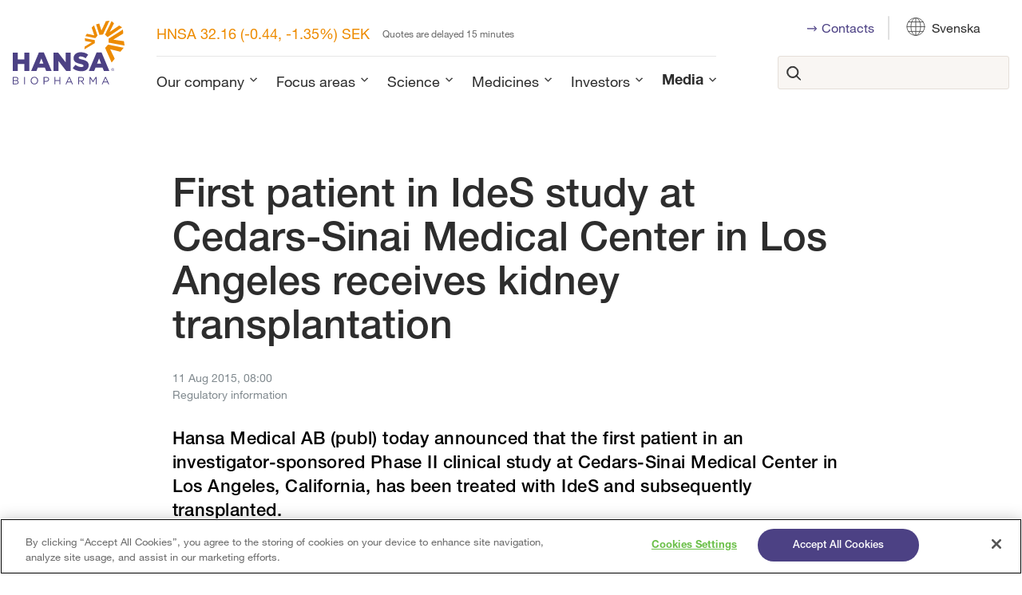

--- FILE ---
content_type: text/html; charset=utf-8
request_url: https://www.hansabiopharma.com/media/press-releases/2015/first-patient-in-ides-study-at-cedars-sinai-medical-center-in-los-angeles-receives-kidney-transplantation/
body_size: 22668
content:
<!DOCTYPE html>
<html lang="en">
<head>
	

<title>First patient in IdeS study at Cedars-Sinai Medical Center in Los Angeles receives kidney transplantation | Hansa Biopharma</title>
<meta property="og:title" content="First patient in IdeS study at Cedars-Sinai Medical Center in Los Angeles receives kidney transplantation | Hansa Biopharma" />
<meta name="twitter:title" content="First patient in IdeS study at Cedars-Sinai Medical Center in Los Angeles receives kidney transplantation | Hansa Biopharma" />
<link rel="canonical" href="https://www.hansabiopharma.com/media/press-releases/2015/first-patient-in-ides-study-at-cedars-sinai-medical-center-in-los-angeles-receives-kidney-transplantation/">
<meta charset="utf-8" />
<meta http-equiv="X-UA-Compatible" content="IE=edge" />
<meta name="viewport" content="width=device-width, initial-scale=1.0" />
<meta property="og:url" content="https://www.hansabiopharma.com/media/press-releases/2015/first-patient-in-ides-study-at-cedars-sinai-medical-center-in-los-angeles-receives-kidney-transplantation/" />
<meta name="twitter:url" content="https://www.hansabiopharma.com/media/press-releases/2015/first-patient-in-ides-study-at-cedars-sinai-medical-center-in-los-angeles-receives-kidney-transplantation/" />
<meta property="og:type" content="website"/>

<meta name="Description" content="" />
<meta property="og:description" content="" />
<meta name="twitter:description" content="" />
<meta name="twitter:card" content="summary">


<style id="_cssgrid">#_573-1{grid-area:1/1/18/25;}#_573-4{grid-area:26/1/35/25;}#_573-2-1{grid-area:1/1/14/25;}@media(max-width: 56.25rem) {._section-container[data-id^="573-"] ._grid { display: block; }}
#_40-1{grid-area:1/10/17/15;}#_40-3{grid-area:1/15/20/20;}#_40-4{grid-area:1/20/18/25;}#_40-5{grid-area:1/1/18/25;}#_40-7{grid-area:12/8/16/11;}#_40-8{grid-area:12/5/16/8;}#_40-9{grid-area:16/1/20/4;}#_40-10{grid-area:12/1/16/5;}#_40-11{grid-area:5/1/21/13;}#_40-12{grid-area:5/13/11/25;}#_40-13{grid-area:1/12/5/24;}#_40-14{grid-area:1/1/12/18;}#_40-15{grid-area:9/1/19/9;}#_40-16{grid-area:16/1/33/6;}#_40-19{grid-area:1/1/10/5;}#_40-20{grid-area:10/1/22/8;}@media(max-width: 56.25rem) {._section-container[data-id^="40-"] ._grid { display: block; }}
</style>
<style id="_iegrid">#_573-1{-ms-grid-row:1;-ms-grid-column:1;-ms-grid-row-span:17;-ms-grid-column-span:24;}#_573-4{-ms-grid-row:26;-ms-grid-column:1;-ms-grid-row-span:9;-ms-grid-column-span:24;}#_573-2-1{-ms-grid-row:1;-ms-grid-column:1;-ms-grid-row-span:13;-ms-grid-column-span:24;}#_40-1{-ms-grid-row:1;-ms-grid-column:10;-ms-grid-row-span:16;-ms-grid-column-span:5;}#_40-3{-ms-grid-row:1;-ms-grid-column:15;-ms-grid-row-span:19;-ms-grid-column-span:5;}#_40-4{-ms-grid-row:1;-ms-grid-column:20;-ms-grid-row-span:17;-ms-grid-column-span:5;}#_40-5{-ms-grid-row:1;-ms-grid-column:1;-ms-grid-row-span:17;-ms-grid-column-span:24;}#_40-7{-ms-grid-row:12;-ms-grid-column:8;-ms-grid-row-span:4;-ms-grid-column-span:3;}#_40-8{-ms-grid-row:12;-ms-grid-column:5;-ms-grid-row-span:4;-ms-grid-column-span:3;}#_40-9{-ms-grid-row:16;-ms-grid-column:1;-ms-grid-row-span:4;-ms-grid-column-span:3;}#_40-10{-ms-grid-row:12;-ms-grid-column:1;-ms-grid-row-span:4;-ms-grid-column-span:4;}#_40-11{-ms-grid-row:5;-ms-grid-column:1;-ms-grid-row-span:16;-ms-grid-column-span:12;}#_40-12{-ms-grid-row:5;-ms-grid-column:13;-ms-grid-row-span:6;-ms-grid-column-span:12;}#_40-13{-ms-grid-row:1;-ms-grid-column:12;-ms-grid-row-span:4;-ms-grid-column-span:12;}#_40-14{-ms-grid-row:1;-ms-grid-column:1;-ms-grid-row-span:11;-ms-grid-column-span:17;}#_40-15{-ms-grid-row:9;-ms-grid-column:1;-ms-grid-row-span:10;-ms-grid-column-span:8;}#_40-16{-ms-grid-row:16;-ms-grid-column:1;-ms-grid-row-span:17;-ms-grid-column-span:5;}#_40-19{-ms-grid-row:1;-ms-grid-column:1;-ms-grid-row-span:9;-ms-grid-column-span:4;}#_40-20{-ms-grid-row:10;-ms-grid-column:1;-ms-grid-row-span:12;-ms-grid-column-span:7;}</style>


<link rel="stylesheet" href="/main.css?1768832791365" type="text/css">



<link rel="apple-touch-icon" sizes="180x180" href="/favicons/apple-touch-icon.png">
<link rel="icon" type="image/png" sizes="32x32" href="/favicons/favicon-32x32.png">
<link rel="icon" type="image/png" sizes="16x16" href="/favicons/favicon-16x16.png">
<link rel="manifest" href="/favicons/site.webmanifest">
<link rel="shortcut icon" href="/favicons/favicon.ico">
<meta name="msapplication-TileColor" content="#da532c">
<meta name="msapplication-config" content="/favicons/browserconfig.xml">
<meta name="theme-color" content="#ffffff">

<link rel="alternate" hreflang="en" href="https://www.hansabiopharma.com/media/press-releases/2015/first-patient-in-ides-study-at-cedars-sinai-medical-center-in-los-angeles-receives-kidney-transplantation/" />









<!-- OneTrust Cookies Consent Notice start for hansabiopharma.com -->
<script type="text/javascript" src="
https://cdn.cookielaw.org/consent/b9dccc66-41de-4676-a159-c5e3988dea7f-test/OtAutoBlock.js"
></script>
<script src="
https://cdn.cookielaw.org/scripttemplates/otSDKStub.js"
  type="text/javascript" charset="UTF-8" data-domain-script="b9dccc66-41de-4676-a159-c5e3988dea7f-test" ></script>
<script type="text/javascript">
function OptanonWrapper() { }
</script>
<!-- OneTrust Cookies Consent Notice end for hansabiopharma.com -->



<!-- Piwik config -->

<script type="text/javascript"> (function(window, document, dataLayerName, id) { function stgCreateCookie(a,b,c){var d="";if(c){var e=new Date;e.setTime(e.getTime()+24*c*60*60*1e3),d="; expires="+e.toUTCString();f="; SameSite=Strict"}document.cookie=a+"="+b+d+f+"; path=/"} var isStgDebug=(window.location.href.match("stg_debug")||document.cookie.match("stg_debug"))&&!window.location.href.match("stg_disable_debug");stgCreateCookie("stg_debug",isStgDebug?1:"",isStgDebug?14:-1); var qP=[];dataLayerName!=="dataLayer"&&qP.push("data_layer_name="+dataLayerName),isStgDebug&&qP.push("stg_debug");var qPString=qP.length>0?("?"+qP.join("&")):""; document.write('<script src="https://hansabiopharma.containers.piwik.pro/'+id+'.sync.js' + qPString + '"></' + 'script>'); })(window, document, 'dataLayer', 'dca81de6-ceee-46f2-9a4c-5c1266fc699b'); </script>
<!-- end of Piwik config -->
</head>
<body class="no-js live page573">
    

<!-- tracking -->

<script type="text/javascript"> (function(window, document, dataLayerName, id) { window[dataLayerName]=window[dataLayerName]||[],window[dataLayerName].push({start:(new Date).getTime(),event:"stg.start"});var scripts=document.getElementsByTagName('script')[0],tags=document.createElement('script'); function stgCreateCookie(a,b,c){var d="";if(c){var e=new Date;e.setTime(e.getTime()+24*c*60*60*1e3),d="; expires="+e.toUTCString();f="; SameSite=Strict"}document.cookie=a+"="+b+d+f+"; path=/"} var isStgDebug=(window.location.href.match("stg_debug")||document.cookie.match("stg_debug"))&&!window.location.href.match("stg_disable_debug");stgCreateCookie("stg_debug",isStgDebug?1:"",isStgDebug?14:-1); var qP=[];dataLayerName!=="dataLayer"&&qP.push("data_layer_name="+dataLayerName),isStgDebug&&qP.push("stg_debug");var qPString=qP.length>0?("?"+qP.join("&")):""; tags.async=!0,tags.src="https://hansabiopharma.containers.piwik.pro/"+id+".js"+qPString,scripts.parentNode.insertBefore(tags,scripts);
!function(a,n,i){a[n]=a[n]||{};for(var c=0;c<i.length;c++)!function(i){a[n][i]=a[n][i]||{},a[n][i].api=a[n][i].api||function(){var a=[].slice.call(arguments,0);"string"==typeof a[0]&&window[dataLayerName].push({event:n+"."+i+":"+a[0],parameters:[].slice.call(arguments,1)})}}(i[c])}(window,"ppms",["tm","cm"]); })(window, document, 'dataLayer', 'dca81de6-ceee-46f2-9a4c-5c1266fc699b'); </script>
<!-- end of tracking -->

<svg style="display: none;">
    <symbol id="svg-Arrow" viewBox="0 0 28 17"><svg width="28" height="17" viewBox="0 0 28 17" fill="none" xmlns="http://www.w3.org/2000/svg">
<path fill-rule="evenodd" clip-rule="evenodd" d="M0.571045 8.54789C0.571045 8.0177 0.993887 7.58789 1.51549 7.58789H26.071C26.5926 7.58789 27.0155 8.0177 27.0155 8.54789C27.0155 9.07809 26.5926 9.5079 26.071 9.5079H1.51549C0.993887 9.5079 0.571045 9.07809 0.571045 8.54789Z" fill="white" stroke="white" stroke-width="0.5" stroke-linecap="round" stroke-linejoin="round"/>
<path fill-rule="evenodd" clip-rule="evenodd" d="M18.792 1.14934C19.1608 0.774438 19.7588 0.774438 20.1276 1.14934L26.7388 7.86934C27.1076 8.24425 27.1076 8.85209 26.7388 9.22699L20.1276 15.947C19.7588 16.3219 19.1608 16.3219 18.792 15.947C18.4232 15.5721 18.4232 14.9642 18.792 14.5893L24.7353 8.54817L18.792 2.50699C18.4232 2.13208 18.4232 1.52425 18.792 1.14934Z" fill="white" stroke="white" stroke-width="0.5" stroke-linecap="round" stroke-linejoin="round"/>
</svg></symbol><symbol id="svg-facebook" viewBox="0 0 54 53"><path fill-rule="evenodd" clip-rule="evenodd" d="M23.4615 13.8306C24.4115 12.4321 26.0261 11.4434 28.5314 11.4434H33.4907C33.9652 11.4434 34.3497 11.833 34.3497 12.3136V16.9552C34.3497 17.4358 33.9652 17.8254 33.4907 17.8254H30.0504C30.0103 17.8252 29.9705 17.8336 29.9338 17.8499C29.897 17.8663 29.8641 17.8903 29.8371 17.9204C29.8101 17.9505 29.7896 17.986 29.777 18.0246C29.7645 18.0632 29.76 18.1041 29.7641 18.1445C29.7669 18.1735 29.7684 18.2025 29.7684 18.2316V19.5776H33.7885C34.0316 19.5776 34.2633 19.6819 34.4261 19.8647C34.589 20.0475 34.6678 20.2917 34.6431 20.5366L34.1735 25.1782C34.1285 25.6221 33.7594 25.9597 33.3189 25.9597H29.7684V38.4338C29.7684 38.9144 29.3838 39.3041 28.9093 39.3041H23.1826C22.7082 39.3041 22.3236 38.9144 22.3236 38.4338V25.9597H19.7466C19.2722 25.9597 18.8876 25.5701 18.8876 25.0894V20.4479C18.8876 19.9673 19.2722 19.5776 19.7466 19.5776H22.3236V17.9531C22.3236 16.7849 22.5488 15.174 23.4615 13.8306ZM24.8766 14.8174C24.2403 15.7541 24.0416 16.963 24.0416 17.9531V20.4479C24.0416 20.9285 23.657 21.3182 23.1826 21.3182H20.6056V24.2191H23.1826C23.657 24.2191 24.0416 24.6088 24.0416 25.0894V37.5635H28.0503V25.0894C28.0503 24.6088 28.4349 24.2191 28.9093 24.2191H32.5435L32.837 21.3182H28.9093C28.4349 21.3182 28.0503 20.9285 28.0503 20.4479V18.2691C28.0303 18.0021 28.0627 17.7336 28.1456 17.479C28.2337 17.2087 28.3768 16.9602 28.5658 16.7496C28.7549 16.5389 28.9855 16.3709 29.2427 16.2564C29.4992 16.1422 29.7764 16.0838 30.0565 16.0849L30.059 16.0849L30.0547 16.0849H30.0565H32.6317V13.1839H28.5314C26.5354 13.1839 25.4756 13.9358 24.8766 14.8174Z" fill="white"/></symbol><symbol id="svg-linkedin" viewBox="0 0 54 53"><path fill-rule="evenodd" clip-rule="evenodd" d="M18.0524 13.9149C17.6572 13.9156 17.271 14.0346 16.9423 14.2571C16.6127 14.4802 16.3558 14.7974 16.2041 15.1684C16.0524 15.5395 16.0127 15.9478 16.09 16.3417C16.1674 16.7356 16.3583 17.0975 16.6386 17.3814C16.9189 17.6654 17.276 17.8588 17.6648 17.9372C18.0536 18.0155 18.4567 17.9753 18.8229 17.8216C19.1892 17.6679 19.5022 17.4077 19.7224 17.0737C19.9119 16.7864 20.0254 16.4557 20.0534 16.1131C20.0428 16.0583 20.0373 16.0022 20.0373 15.9455C20.0373 15.4098 19.8284 14.8957 19.4559 14.5153C19.0843 14.1358 18.58 13.9201 18.0524 13.9149ZM21.7486 15.7179C21.7679 15.7905 21.7782 15.8668 21.7782 15.9455C21.7782 16.6914 21.5599 17.4206 21.1509 18.0407C20.7419 18.6609 20.1605 19.1443 19.4804 19.4297C18.8002 19.7151 18.0517 19.7898 17.3297 19.6443C16.6076 19.4988 15.9443 19.1396 15.4238 18.6122C14.9032 18.0848 14.5487 17.4128 14.405 16.6813C14.2614 15.9497 14.3351 15.1915 14.6168 14.5024C14.8986 13.8133 15.3757 13.2243 15.9878 12.8099C16.6 12.3955 17.3197 12.1743 18.0559 12.1743H18.0627L18.0627 12.1743C19.0448 12.1823 19.984 12.5831 20.6756 13.2895C21.3143 13.9418 21.6942 14.8059 21.7486 15.7179ZM34.8126 20.6568L34.8237 20.6567C36.8673 20.6567 38.6587 21.4334 39.9227 22.9829C41.1712 24.5136 41.8333 26.7082 41.8333 29.4292V37.7027C41.8333 38.1833 41.4487 38.5729 40.9742 38.5729H34.8237C34.3493 38.5729 33.9647 38.1833 33.9647 37.7027V29.2899L33.9647 29.2858C33.9657 29.0734 33.9253 28.8628 33.8457 28.6663C33.7661 28.4697 33.649 28.291 33.5011 28.1405C33.3531 27.9899 33.1773 27.8704 32.9837 27.7889C32.825 27.7221 32.6569 27.6818 32.4861 27.6695C32.449 27.6744 32.4111 27.677 32.3727 27.677C31.9505 27.677 31.5455 27.8469 31.247 28.1494C30.9484 28.4519 30.7807 28.8621 30.7807 29.2899V37.7027C30.7807 38.1833 30.3961 38.5729 29.9217 38.5729H24.0689C23.5945 38.5729 23.2099 38.1833 23.2099 37.7027V21.5386C23.2099 21.0579 23.5945 20.6683 24.0689 20.6683H29.9217C30.3961 20.6683 30.7807 21.0579 30.7807 21.5386V21.7338C32.0095 21.0494 33.3931 20.6754 34.8126 20.6568ZM29.0626 22.4089H24.9279V36.8324H29.0626V29.2899C29.0626 28.4005 29.4114 27.5475 30.0321 26.9186C30.6143 26.3288 31.3911 25.9814 32.2095 25.9405C32.2624 25.9302 32.3169 25.9248 32.3727 25.9248C32.8087 25.9248 33.2404 26.0121 33.643 26.1816C34.0456 26.3511 34.4112 26.5995 34.7187 26.9126C35.0263 27.2256 35.2698 27.5972 35.4352 28.0058C35.6004 28.4139 35.6845 28.8509 35.6827 29.2919V36.8324H40.1152V29.4292C40.1152 26.9748 39.5174 25.2184 38.5984 24.0917C37.6958 22.9853 36.4139 22.3986 34.8293 22.3973C33.2335 22.4196 31.6949 23.003 30.4767 24.0478C30.2214 24.2668 29.8638 24.3157 29.5603 24.1731C29.2568 24.0306 29.0626 23.7225 29.0626 23.3836V22.4089ZM14.3908 21.5386C14.3908 21.0579 14.7754 20.6683 15.2498 20.6683H20.8162C21.2906 20.6683 21.6752 21.0579 21.6752 21.5386V37.7027C21.6752 38.1833 21.2906 38.5729 20.8162 38.5729H15.2498C14.7754 38.5729 14.3908 38.1833 14.3908 37.7027V21.5386ZM16.1088 22.4089V36.8324H19.9571V22.4089H16.1088Z" fill="white"/></symbol><symbol id="svg-Career" viewBox="0 0 80 80"><svg xmlns="http://www.w3.org/2000/svg" width="80" height="80" viewBox="5 5 30 30"><defs><style>.cls-1{fill:#4c4184;}.cls-2{fill:none;stroke:currentColor;stroke-linecap:round;stroke-linejoin:round;stroke-width:0.75px;}</style></defs><title>Careers</title><g id="Layer_3" data-name="Layer 3"></g><g id="Layer_1" data-name="Layer 1"><path class="cls-2" d="M14.89,13.35l3.78-.54a6.3,6.3,0,0,1,2.7,1.72,45.83,45.83,0,0,1,.85,4.85c0,.24.15.61,0,.81a1.47,1.47,0,0,1-1.1.38,1.58,1.58,0,0,1-.56-.13,2,2,0,0,1-.69-.92c-.22-.43-.4-.87-.62-1.29a1.92,1.92,0,0,0-.52-.7.65.65,0,0,0-.87.2c-.16.18-5.56,5.56-5.56,5.56"/><path class="cls-2" d="M17,28.09l-.61.61A1,1,0,0,0,16.54,30l.14.15a1,1,0,0,0,1.44,0L19.26,29"/><path class="cls-2" d="M17.55,24.46l-3.1,3a1,1,0,0,0,0,1.44l.15.14A1,1,0,0,0,16,29l.69-.69"/><path class="cls-2" d="M16.53,22.19l-3.94,3.93a1,1,0,0,0,0,1.44l.15.15a1,1,0,0,0,1.44,0l3.1-3"/><path class="cls-2" d="M13.29,22.26,10.6,25a1,1,0,0,0,0,1.43l.15.15a1,1,0,0,0,1.43,0l3.94-3.93"/><path class="cls-2" d="M19.86,26.06l-.29-.29a1.22,1.22,0,0,1,1.51-1.9A1.22,1.22,0,0,1,23,22.36l.27.27a1.12,1.12,0,0,1,1.84-1.19l2.2,2.2a1.12,1.12,0,0,1,0,1.59,1.11,1.11,0,0,1-.79.33,1.13,1.13,0,0,1-.53-.14,1.22,1.22,0,0,1-.19,1.47,1.25,1.25,0,0,1-.87.35,1.2,1.2,0,0,1-.65-.19,1.22,1.22,0,0,1-1,1.88,1.15,1.15,0,0,1-.62-.18,1.12,1.12,0,0,1-1.77,1.34l-2.2-2.2a1.12,1.12,0,0,1,1.22-1.83Z"/><line class="cls-2" x1="25.97" y1="25.42" x2="23.25" y2="22.63"/><line class="cls-2" x1="24.26" y1="27.05" x2="21.08" y2="23.87"/><line class="cls-2" x1="22.61" y1="28.75" x2="19.86" y2="26.06"/><path class="cls-2" d="M14.89,13.35a7.1,7.1,0,0,0-3.83,2.09c-2.17,2.17-2.8,5.06-1.41,6.45l2,2"/><path class="cls-2" d="M21.36,13.89c1.4-1.4,4.29-.76,6.46,1.41s2.8,5.05,1.4,6.45"/><line class="cls-2" x1="29.22" y1="21.75" x2="27.29" y2="23.64"/><line class="cls-2" x1="13.21" y1="13.82" x2="11.69" y2="11.69"/><line class="cls-2" x1="8.83" y1="18.39" x2="6.99" y2="17.42"/><line class="cls-2" x1="25.65" y1="13.57" x2="26.99" y2="11.69"/><line class="cls-2" x1="29.85" y1="18.39" x2="31.69" y2="17.42"/></g></svg></symbol><symbol id="svg-Pipeline" viewBox="0 0 80 80"><svg xmlns="http://www.w3.org/2000/svg" width="80" height="80" viewBox="8 8 25 25"><defs><style>.cls-1{fill:#4c4184;}.cls-2{fill:none;stroke:currentColor;stroke-linecap:round;stroke-miterlimit:10;stroke-width:0.75px;}</style></defs><title>Pipeline</title><g id="Layer_3" data-name="Layer 3"></g><g id="Layer_1" data-name="Layer 1"><line class="cls-2" x1="12.34" y1="13.84" x2="27.91" y2="13.84"/><circle class="cls-2" cx="10.53" cy="13.81" r="1.38"/><circle class="cls-2" cx="29.3" cy="13.81" r="1.38"/><line class="cls-2" x1="18.67" y1="18.01" x2="27.91" y2="18.01"/><circle class="cls-2" cx="16.85" cy="17.99" r="1.38"/><circle class="cls-2" cx="29.3" cy="17.99" r="1.38"/><line class="cls-2" x1="12.22" y1="22.32" x2="21.09" y2="22.32"/><circle class="cls-2" cx="10.41" cy="22.29" r="1.38"/><circle class="cls-2" cx="22.48" cy="22.29" r="1.38"/><line class="cls-2" x1="12.03" y1="26.63" x2="27.54" y2="26.63"/><circle class="cls-2" cx="10.22" cy="26.6" r="1.38"/><circle class="cls-2" cx="28.92" cy="26.6" r="1.38"/></g></svg></symbol><symbol id="svg-Collaboration" viewBox="0 0 80 80"><svg xmlns="http://www.w3.org/2000/svg" width="80" height="80" viewBox="5 5 30 30"><defs><style>.cls-1{fill:#4c4184;}.cls-2{fill:none;stroke:currentColor;stroke-linecap:round;stroke-linejoin:round;stroke-width:0.75px;}</style></defs><title>Collaboration</title><g id="Layer_3" data-name="Layer 3"></g><g id="Layer_1" data-name="Layer 1"><path class="cls-2" d="M21.05,16.93a1,1,0,0,0,.09-1.29,1,1,0,0,0-1.36-.26.52.52,0,0,0-.11.1l-.05,0L13,22.16"/><path class="cls-2" d="M10,26.74c-.33.32.27,1.69,1.48,2.9s2.58,1.81,2.9,1.48l0-.06a.58.58,0,0,1,.11-.13,4.46,4.46,0,0,1,1.09-.72,34,34,0,0,0,4.16-3.77c.68-.67,3.12-3.12,3.14-3.15A1,1,0,0,0,23,22a1,1,0,0,0-1.16-.37l1.86-1.85a1,1,0,0,0,.08-1.29,1,1,0,0,0-1.28-.31"/><line class="cls-2" x1="9.99" y1="26.78" x2="8" y2="28.14"/><line class="cls-2" x1="14.4" y1="31.12" x2="13.17" y2="33"/><path class="cls-2" d="M10,26.74a3.28,3.28,0,0,0,.45-2,7.56,7.56,0,0,1,.3-3.47,15.43,15.43,0,0,0,1-2.43,4.17,4.17,0,0,0,0-1.17c-.09-.78.65-1.17,1.17-.71.93.81.67,2.28.61,3.37a3.07,3.07,0,0,0,.16,1.13"/><line class="cls-2" x1="21.99" y1="15.99" x2="16.61" y2="21.36"/><line class="cls-2" x1="23.35" y1="17.35" x2="17.98" y2="22.73"/><line class="cls-2" x1="21.87" y1="21.63" x2="19.38" y2="24.12"/><path class="cls-2" d="M22,16a1,1,0,0,1,1.36,1.36"/><line class="cls-2" x1="18.45" y1="14.93" x2="17.02" y2="13.51"/><path class="cls-2" d="M12.44,10.53c-.32-.32-1.68.28-2.9,1.49s-1.81,2.58-1.48,2.9l.06.05a.58.58,0,0,1,.13.11A4.07,4.07,0,0,1,9,16.17a15.82,15.82,0,0,0,1.93,2.27"/><line class="cls-2" x1="12.41" y1="10.51" x2="11.04" y2="8.52"/><line class="cls-2" x1="8.06" y1="14.92" x2="6.18" y2="13.69"/><path class="cls-2" d="M12.44,10.53a3.23,3.23,0,0,0,2,.45,7.53,7.53,0,0,1,3.46.31,15.43,15.43,0,0,0,2.43,1,4.17,4.17,0,0,0,1.17,0c.78-.09,1.17.64.72,1.16-.81.94-2.29.68-3.37.62a3.31,3.31,0,0,0-1.14.15"/><line class="cls-2" x1="24.22" y1="20.7" x2="25.64" y2="22.12"/><path class="cls-2" d="M28.61,26.7c.32.33-.28,1.69-1.49,2.9s-2.57,1.81-2.9,1.49a.16.16,0,0,1,0-.07l-.11-.12A4.13,4.13,0,0,0,23,30.17a26.5,26.5,0,0,1-2.87-2.52"/><line class="cls-2" x1="28.64" y1="26.74" x2="30.63" y2="28.11"/><line class="cls-2" x1="24.22" y1="31.09" x2="25.46" y2="32.96"/><path class="cls-2" d="M28.61,26.7a3.26,3.26,0,0,1-.45-2,7.64,7.64,0,0,0-.3-3.46,14.88,14.88,0,0,1-1-2.43,3.89,3.89,0,0,1,0-1.18c.08-.78-.65-1.16-1.17-.71-.93.81-.68,2.28-.61,3.37a3.51,3.51,0,0,1-.16,1.13"/><path class="cls-2" d="M26.19,10.61c.32-.32,1.69.27,2.9,1.49S30.9,14.67,30.57,15a.15.15,0,0,1-.06,0l-.13.11a4.46,4.46,0,0,0-.72,1.09,14.6,14.6,0,0,1-1.93,2.28"/><line class="cls-2" x1="26.23" y1="10.58" x2="27.6" y2="8.59"/><line class="cls-2" x1="30.57" y1="14.99" x2="32.45" y2="13.76"/><path class="cls-2" d="M26.19,10.61a3.28,3.28,0,0,1-2,.45,7.7,7.7,0,0,0-3.47.3"/></g></svg></symbol><symbol id="svg-Nav-show" viewBox="0 0 18 19"><rect x="0.5" y="1" width="17" height="17" rx="8.5" stroke="#573D8C" fill="none"/>
<path d="M9.5 6C9.5 5.72386 9.27614 5.5 9 5.5C8.72386 5.5 8.5 5.72386 8.5 6V9H5.5C5.22386 9 5 9.22386 5 9.5C5 9.77614 5.22386 10 5.5 10H8.5V13C8.5 13.2761 8.72386 13.5 9 13.5C9.27614 13.5 9.5 13.2761 9.5 13V10H12.5C12.7761 10 13 9.77614 13 9.5C13 9.22386 12.7761 9 12.5 9H9.5V6Z" fill="#573D8C" /></symbol><symbol id="svg-Rare" viewBox="0 0 80 80"><svg xmlns="http://www.w3.org/2000/svg" width="80" height="80" viewBox="8 8 25 25"><defs><style>.cls-1{fill:#4c4184;}.cls-2{fill:none;stroke:currentColor;stroke-linecap:round;stroke-linejoin:round;stroke-width:0.75px;}</style></defs><title>Rare</title><g id="Layer_3" data-name="Layer 3"></g><g id="Layer_1" data-name="Layer 1"><circle class="cls-2" cx="17.34" cy="17.42" r="7.09"/><path class="cls-2" d="M14.05,13.64a5,5,0,0,1,3.29-1.23"/><rect class="cls-2" x="23.11" y="22.07" width="2.63" height="8.69" transform="translate(-11.27 21.91) rotate(-40.04)"/></g></svg></symbol><symbol id="svg-Innovation" viewBox="0 0 80 80"><svg xmlns="http://www.w3.org/2000/svg" width="80" height="80" viewBox="8 8 25 25"><defs><style>.cls-1{fill:#4c4184;}.cls-2{fill:none;stroke:currentColor;stroke-linecap:round;stroke-linejoin:round;stroke-width:0.75px;}</style></defs><title>Innovation</title><g id="Layer_3" data-name="Layer 3"></g><g id="Layer_1" data-name="Layer 1"><line class="cls-2" x1="12.95" y1="26.99" x2="18.77" y2="21.24"/><line class="cls-2" x1="21.23" y1="18.75" x2="24.01" y2="16"/><line class="cls-2" x1="18.76" y1="26.99" x2="12.95" y2="21.24"/><polyline class="cls-2" points="13 13.05 16.12 16.15 18.76 18.77"/><polyline class="cls-2" points="21.34 21.33 24.36 24.33 26.92 26.87"/><line class="cls-2" x1="12.08" y1="13.75" x2="12.08" y2="17.92"/><line class="cls-2" x1="13" y1="18.74" x2="18.72" y2="13.05"/><line class="cls-2" x1="22.08" y1="12.08" x2="26.25" y2="12.08"/><line class="cls-2" x1="21.33" y1="13.1" x2="26.05" y2="17.79"/><line class="cls-2" x1="12.08" y1="22.08" x2="12.08" y2="26.25"/><line class="cls-2" x1="20.42" y1="22.08" x2="20.42" y2="26.25"/><line class="cls-2" x1="20.42" y1="13.75" x2="20.42" y2="17.92"/><line class="cls-2" x1="17.92" y1="27.92" x2="13.75" y2="27.92"/><line class="cls-2" x1="25.06" y1="27.92" x2="22.08" y2="27.92"/><line class="cls-2" x1="13.75" y1="20.42" x2="17.92" y2="20.42"/><line class="cls-2" x1="22.08" y1="20.42" x2="26.25" y2="20.42"/><path class="cls-2" d="M13.43,11.78A1.72,1.72,0,1,1,11.72,10,1.75,1.75,0,0,1,13.43,11.78Z"/><path class="cls-2" d="M13.43,20a1.72,1.72,0,1,1-1.71-1.78A1.75,1.75,0,0,1,13.43,20Z"/><path class="cls-2" d="M13.43,28.22a1.72,1.72,0,1,1-1.71-1.78A1.75,1.75,0,0,1,13.43,28.22Z"/><path class="cls-2" d="M21.72,28.22A1.72,1.72,0,1,1,20,26.44,1.75,1.75,0,0,1,21.72,28.22Z"/><path class="cls-2" d="M30,28.22a1.72,1.72,0,1,1-1.72-1.78A1.75,1.75,0,0,1,30,28.22Z"/><path class="cls-2" d="M21.73,20A1.72,1.72,0,1,1,20,18.23,1.75,1.75,0,0,1,21.73,20Z"/><path class="cls-2" d="M21.73,11.78A1.72,1.72,0,1,1,20,10,1.75,1.75,0,0,1,21.73,11.78Z"/><path class="cls-2" d="M30,11.78A1.72,1.72,0,1,1,28.28,10,1.75,1.75,0,0,1,30,11.78Z"/><path class="cls-2" d="M30,20a1.72,1.72,0,1,1-1.72-1.78A1.75,1.75,0,0,1,30,20Z"/></g></svg></symbol><symbol id="svg-Close" viewBox="0 0 44 44"><path d="M38.824 0L44 5.178 5.176 44 0 38.825 38.824 0z" fill="currentColor"></path><path d="M5.176 0L44 38.825 38.824 44 0 5.178 5.176 0z"  fill="currentColor"></path></symbol><symbol id="svg-X" viewBox="0 0 54 53">
SVGOMG
The best SVG optimizer and minifier

Open SVG
Paste markup
Demo
Contribute
SVGOMG provides you several options to clean and compress your SVG files. Clean up, remove, merge, minify.

Upload or copy the source of your SVG to get started!


947 bytes → 267 bytes 28.19%
<svg xmlns="http://www.w3.org/2000/svg" fill="none" viewBox="0 0 54 53">
  <path d="M29.243 24.662 38.021 14.5h-2.08l-7.622 8.824-6.087-8.824H15.21l9.205 13.343L15.211 38.5h2.08l8.049-9.318 6.428 9.318h7.021l-9.546-13.838Zm-2.849 3.299-.933-1.329-7.42-10.572h3.194l5.99 8.532.932 1.329 7.785 11.09h-3.195l-6.353-9.05z" fill="currentColor"/>
</svg></symbol><symbol id="svg-Search" viewBox="0 0 18 19"><g clip-path="url(#clip0_291_1325)">
<path fill-rule="evenodd" clip-rule="evenodd" d="M1.23335 5.76387C1.93455 4.02617 3.29733 2.63818 5.0219 1.90525C6.74647 1.17233 8.69156 1.15451 10.4293 1.85571C12.167 2.5569 13.555 3.91969 14.2879 5.64425C15.0208 7.36882 15.0386 9.31391 14.3374 11.0516C13.6362 12.7893 12.2735 14.1773 10.5489 14.9102C8.82432 15.6432 6.87923 15.661 5.14152 14.9598C3.40381 14.2586 2.01583 12.8958 1.2829 11.1712C0.549979 9.44667 0.532155 7.50158 1.23335 5.76387ZM5.44433 2.89921C3.98337 3.52011 2.8289 4.69593 2.23489 6.16801C1.64087 7.6401 1.65597 9.28786 2.27686 10.7488C2.89775 12.2098 4.07358 13.3642 5.54566 13.9583C7.01775 14.5523 8.66551 14.5372 10.1265 13.9163C11.5874 13.2954 12.7419 12.1196 13.3359 10.6475C13.9299 9.17539 13.9148 7.52763 13.2939 6.06668C12.673 4.60572 11.4972 3.45125 10.0251 2.85724C8.55304 2.26323 6.90528 2.27832 5.44433 2.89921Z" fill="#333333" stroke="#333333" stroke-linecap="round" stroke-linejoin="round"/>
<path fill-rule="evenodd" clip-rule="evenodd" d="M12.0173 12.6396C12.2282 12.4287 12.5701 12.4287 12.7809 12.6396L17.8418 17.7012C18.0527 17.9121 18.0527 18.254 17.8418 18.4649C17.6309 18.6758 17.289 18.6757 17.0781 18.4648L12.0172 13.4032C11.8063 13.1923 11.8064 12.8504 12.0173 12.6396Z" fill="#333333" stroke="#333333" stroke-linecap="round" stroke-linejoin="round"/>
</g>
<defs>
<clipPath id="clip0_291_1325">
<rect width="18" height="18" fill="white" transform="translate(0 0.623047)"/>
</clipPath>
</defs></symbol><symbol id="svg-twitter" viewBox="0 0 54 53"><path fill-rule="evenodd" clip-rule="evenodd" d="M29.1034 18.6002C30.23 17.4589 31.7569 16.8161 33.35 16.8125L33.3612 16.8125C34.6771 16.8268 35.9465 17.2804 36.9763 18.0949L39.4494 17.263C39.7739 17.1538 40.1315 17.25 40.3597 17.508C40.588 17.766 40.6434 18.1366 40.501 18.4515L39.608 20.4254L41.2038 21.1182C41.4881 21.2417 41.685 21.5105 41.7192 21.8219C41.7534 22.1334 41.6197 22.4394 41.3691 22.6232L39.3192 24.1264V24.6451C39.3192 29.1803 37.0423 34.006 32.8176 36.8342C28.5561 39.6871 22.4393 40.4301 14.9181 37.0441C14.5441 36.8757 14.3392 36.4633 14.4287 36.0587C14.5181 35.654 14.877 35.3695 15.2862 35.3788C16.9995 35.4178 18.6922 35.0946 20.2598 34.4407C19.8424 34.3462 19.4407 34.2273 19.06 34.074C17.865 33.5928 16.8899 32.7806 16.2166 31.4163C16.1071 31.1944 16.0963 30.9355 16.187 30.705C16.2776 30.4744 16.4612 30.2941 16.6914 30.2093L17.431 29.9368C17.0181 29.698 16.6317 29.4092 16.2807 29.0746C15.2443 28.0864 14.5836 26.7606 14.414 25.3289C14.3821 25.059 14.4764 24.7895 14.6691 24.6003C14.8618 24.4111 15.1307 24.324 15.396 24.3648L17.0413 24.6182C16.2058 22.9962 16.0463 20.9874 16.4728 18.6828C16.5335 18.3548 16.774 18.0908 17.0919 18.0033C17.4098 17.9158 17.7491 18.0202 17.9653 18.272C20.9848 21.7896 24.0232 23.7063 27.3389 23.3238V22.9045L27.3389 22.9026C27.3424 21.2885 27.9769 19.7415 29.1034 18.6002ZM33.3483 18.5531C32.2115 18.5571 31.1222 19.0164 30.3182 19.831C29.5132 20.6466 29.0597 21.752 29.0569 22.9055V24.0649C29.0569 24.4778 28.7705 24.8338 28.3714 24.9172C24.4193 25.7429 20.9967 23.9029 17.9627 20.8248C17.9199 22.7633 18.5077 24.1661 19.6058 25.155C19.8902 25.4111 19.9744 25.8262 19.8128 26.1751C19.6512 26.5241 19.2822 26.7238 18.9061 26.6658L16.4199 26.283C16.6539 26.8557 17.0063 27.3762 17.4582 27.8071C18.2013 28.5157 19.1665 28.9372 20.1852 28.998C20.5919 29.0223 20.9258 29.3326 20.9847 29.741C21.0435 30.1495 20.8111 30.5436 20.4282 30.6846L18.2917 31.4717C18.6807 31.93 19.1462 32.2357 19.6946 32.4565C20.572 32.8098 21.6685 32.9498 23.065 33.0604C23.4284 33.0892 23.7343 33.3473 23.8281 33.7041C23.9219 34.061 23.7832 34.439 23.482 34.6471C22.0943 35.606 20.5568 36.2992 18.9455 36.704C24.4428 38.3429 28.7873 37.4461 31.8705 35.3821C35.5887 32.8929 37.6012 28.627 37.6012 24.6451V23.6819C37.6012 23.4028 37.7333 23.1406 37.9565 22.9769L39.1342 22.1133L38.1218 21.6737C37.909 21.5813 37.742 21.4058 37.6587 21.187C37.5754 20.9681 37.5828 20.7245 37.6793 20.5112L38.1162 19.5454L37.0587 19.9012C36.7605 20.0015 36.4321 19.9289 36.2023 19.7118C35.4264 18.9791 34.4087 18.566 33.3483 18.5531Z" fill="white"/></symbol><symbol id="svg-Rare-diseases" viewBox="0 0 80 80"><svg xmlns="http://www.w3.org/2000/svg" width="80" height="80" viewBox="6 6 30 30"><defs><style>.b,.c{fill:none;stroke:#fff;stroke-miterlimit:10;}.b{stroke-width:0.75px;}.c{stroke-linecap:round;}</style></defs><path class="b" d="M12.1,23.57V22a.48.48,0,0,1-.33.48,1.52,1.52,0,0,1-.63.06c-.28,0-.43,0-.53-.1a.7.7,0,0,1-.26-.52v-6.3a1.36,1.36,0,0,1,.42-.92,1.35,1.35,0,0,1,.78-.34,1.44,1.44,0,0,1,.85.12,1.61,1.61,0,0,1,.47.41,2.35,2.35,0,0,0,1.63.58,2.73,2.73,0,0,0,1.66-.6c.35-.28.42-.51.8-.63a1.49,1.49,0,0,1,.92.05,1.47,1.47,0,0,1,.56.4,1.48,1.48,0,0,1,.34,1l0,5.94a.8.8,0,0,1-.27.65.94.94,0,0,1-.62.15.93.93,0,0,1-.69-.14.79.79,0,0,1-.25-.59v1.86"/><path class="b" d="M22.67,23.57V22a.48.48,0,0,1-.34.48,1.49,1.49,0,0,1-.63.06.94.94,0,0,1-.53-.1.7.7,0,0,1-.26-.52v-6.3a1.42,1.42,0,0,1,.42-.92,1.37,1.37,0,0,1,.78-.34,1.43,1.43,0,0,1,.85.12,1.49,1.49,0,0,1,.47.41,2.35,2.35,0,0,0,1.64.58,2.79,2.79,0,0,0,1.66-.6c.34-.28.42-.51.79-.63a1.49,1.49,0,0,1,.92.05,1.47,1.47,0,0,1,.56.4,1.48,1.48,0,0,1,.34,1l0,5.94a.87.87,0,0,1-.27.65,1,1,0,0,1-.63.15.93.93,0,0,1-.69-.14.83.83,0,0,1-.25-.59v1.86"/><ellipse class="b" cx="14.54" cy="11.36" rx="1.81" ry="2.25"/><ellipse class="b" cx="25.14" cy="11.55" rx="1.81" ry="2.25"/><ellipse class="b" cx="19.91" cy="11.36" rx="1.66" ry="2.07"/><path class="b" d="M16.9,24h8.67c.91.34,1.65.58,2.13.74,1.44.47,2,.59,2.42,1.14a2.32,2.32,0,0,1,.41,1.3V31.8a1.1,1.1,0,0,1,0,.16c-.09.62-1.15.91-1.27.95a2.93,2.93,0,0,1-1.19.05c-.88-.12-1.93-.28-3.11-.5l-8-.15L16.35,32A12.69,12.69,0,0,1,15,31.15c-.64-.46-.67-.56-1.57-1.3s-.83-.62-1.6-1.26c-.4-.34-.25-.22-1.41-1.24-.34-.29-.67-.61-1-.91-.54-.47-.72-.59-.82-.9a1.16,1.16,0,0,1,.12-1,1.12,1.12,0,0,1,.61-.33,2.08,2.08,0,0,1,.81,0c1,.16,2.67,2.2,4.68,3.31a7.63,7.63,0,0,0,2.82.92,7.43,7.43,0,0,0,2.1-.05,5.62,5.62,0,0,0,1.75-.59c.57-.31.68-.52.69-.69a.76.76,0,0,0-.29-.5,1,1,0,0,0-.63-.15c-.65,0-1.31-.11-2-.1-2,0-2.32-.18-2.49-.32a1.27,1.27,0,0,1-.52-.91A1.34,1.34,0,0,1,16.9,24Z"/><path class="b" d="M45.93,27.07"/><path class="b" d="M11.64,24.89a1.9,1.9,0,0,1,2.09-.63,5.11,5.11,0,0,1,.74.37,3.82,3.82,0,0,0,1.82.4"/><path class="c" d="M29.89,25.39a4.73,4.73,0,0,1,2.44-.78"/><path class="c" d="M29.83,32.94a3.91,3.91,0,0,0,2.14.93"/></svg></symbol><symbol id="svg-Finance" viewBox="0 0 80 80"><svg xmlns="http://www.w3.org/2000/svg" width="80" height="80" viewBox="7 7 25 25"><defs><style>.cls-1{fill:#4c4184;}.cls-2{fill:none;stroke:currentColor;stroke-linecap:round;stroke-linejoin:round;stroke-width:0.75px;}</style></defs><title>Finance</title><g id="Layer_3" data-name="Layer 3"></g><g id="Layer_1" data-name="Layer 1"><path class="cls-2" d="M11.74,20.32a26.7,26.7,0,0,0,15.85-9.18l1.16-1.4"/><polyline class="cls-2" points="26.16 10.48 28.75 9.74 28.75 11.96"/><rect class="cls-2" x="9.49" y="24.56" width="2.96" height="3.7"/><rect class="cls-2" x="14.68" y="22.33" width="2.96" height="5.93"/><rect class="cls-2" x="19.86" y="19.37" width="2.96" height="8.89"/><rect class="cls-2" x="25.05" y="16.41" width="2.96" height="11.85"/><line class="cls-2" x1="8.75" y1="28.26" x2="28.75" y2="28.26"/></g></svg></symbol><symbol id="svg-Play" viewBox="0 0 102 103"><svg width="102" height="103" viewBox="0 0 102 103" fill="none" xmlns="http://www.w3.org/2000/svg">
<circle cx="51" cy="51.293" r="51" fill="currentColor"/>
<path d="M34.676 34.803V69.783C34.676 70.3017 34.8104 70.8115 35.0662 71.2627C35.322 71.714 35.6904 72.0912 36.1355 72.3575C36.5805 72.6239 37.087 72.7703 37.6056 72.7825C38.1241 72.7946 38.6369 72.6722 39.094 72.427L71.74 54.937C72.2183 54.6806 72.618 54.2993 72.8967 53.8337C73.1754 53.3681 73.3225 52.8356 73.3225 52.293C73.3225 51.7504 73.1754 51.2179 72.8967 50.7523C72.618 50.2867 72.2183 49.9054 71.74 49.649L39.094 32.159C38.6369 31.9138 38.1241 31.7914 37.6056 31.8036C37.087 31.8157 36.5805 31.9622 36.1355 32.2285C35.6904 32.4949 35.322 32.8721 35.0662 33.3233C34.8104 33.7745 34.676 34.2843 34.676 34.803V34.803Z" stroke="white" stroke-width="3" stroke-linecap="round" stroke-linejoin="round"/>
</svg>
</symbol><symbol id="svg-Logotype" viewBox="0 0 150 85"><path d="M113.052 57.1954L115.83 50.2343L118.574 57.1954H113.052ZM109.27 66.8675L111.011 62.4833H120.482L122.256 66.8675H129.552L119.11 42.1687H112.55L102.108 66.8675H109.27ZM91.9679 67.3025C97.925 67.3025 101.874 64.324 101.874 59.3039V59.2369C101.874 54.6519 98.3601 52.8447 92.7376 51.6064C89.3574 50.8367 88.4873 50.3347 88.4873 49.2302V49.1633C88.4873 48.2932 89.2905 47.5904 90.9304 47.5904C93.1058 47.5904 95.5489 48.427 97.7912 50L101.171 45.2142C98.5275 43.0723 95.2477 41.9679 91.0977 41.9679C85.2075 41.9679 81.593 45.2477 81.593 49.7992V49.8661C81.593 54.9197 85.6091 56.3922 90.83 57.5636C94.1432 58.3333 94.9465 58.9023 94.9465 59.9063V59.9732C94.9465 61.0107 93.9759 61.6466 92.1352 61.6466C89.2905 61.6466 86.6131 60.6426 84.17 58.7015L80.3882 63.2195C83.4003 65.9304 87.5167 67.2691 91.8675 67.2691M54.4846 66.8675H61.2115V53.4136L71.6868 66.8675H77.6439V42.3695H70.917V55.3213L60.8434 42.3695H54.5181V66.8675H54.4846ZM35.5756 57.1954L38.3534 50.2343L41.0977 57.1954H35.5756ZM31.8273 66.8675L33.5676 62.4833H43.0388L44.8126 66.8675H52.1084L41.6667 42.1687H35.1071L24.6653 66.8675H31.8273ZM0 66.8675H6.79384V57.5636H15.5288V66.8675H22.3226V42.3695H15.5288V51.5395H6.79384V42.3695H0V66.8675ZM122.155 81.091L124.398 76.1044L126.64 81.091H122.155ZM119.411 84.672H120.549L121.72 82.095H127.042L128.179 84.672H129.384L124.933 74.7992H123.896L119.444 84.672H119.411ZM103.012 84.672H104.083V76.7403L107.664 81.9612H107.731L111.312 76.7068V84.6386H112.416V74.8327H111.278L107.697 80.1874L104.116 74.8327H103.012V84.672ZM88.8889 79.8527V75.8701H91.9009C93.4739 75.8701 94.411 76.6064 94.411 77.8112C94.411 79.083 93.3735 79.8527 91.9009 79.8527H88.8889ZM88.8889 84.672V80.8568H91.7001L94.5449 84.672H95.8835L92.8715 80.656C94.411 80.3882 95.5154 79.4177 95.5154 77.8112C95.5154 77.008 95.2477 76.3387 94.7457 75.8367C94.1432 75.2343 93.1727 74.8661 91.9679 74.8661H87.751V84.672H88.8889ZM73.494 81.091L75.7363 76.1044L77.9786 81.091H73.494ZM70.7831 84.672H71.921L73.0924 82.095H78.4137L79.5515 84.672H80.7564L76.3052 74.7992H75.2677L70.7831 84.672ZM55.8568 84.672H56.9612V80.2543H62.6171V84.672H63.7216V74.8661H62.6171V79.2169H56.9612V74.8661H55.8568V84.672ZM42.5033 80.1874V75.8701H44.9799C46.5529 75.8701 47.6238 76.6064 47.6238 78.012C47.6238 79.3173 46.5529 80.1874 44.9465 80.1874H42.5033ZM42.5033 84.672V81.2249H44.8795C46.9545 81.2249 48.7282 80.1205 48.7282 78.012C48.7282 76.0709 47.2892 74.8661 45.0469 74.8661H41.3655V84.672H42.5033ZM28.9826 83.8019C26.7403 83.8019 25.1339 81.9946 25.1339 79.7523C25.1339 77.51 26.7403 75.7028 28.9826 75.7028C31.2249 75.7028 32.8313 77.51 32.8313 79.7523C32.8313 81.9946 31.2249 83.8019 28.9826 83.8019ZM28.9491 84.8394C31.9277 84.8394 33.9692 82.4632 33.9692 79.7858C33.9692 77.075 31.9612 74.7323 28.9826 74.7323C26.004 74.7323 23.9625 77.1084 23.9625 79.7858C23.9625 82.4967 25.9706 84.8394 28.9491 84.8394ZM15.328 84.672H16.4324V74.8661H15.328V84.672ZM1.10442 83.668V80.2209H4.1834C5.89023 80.2209 6.79384 80.8233 6.79384 81.8942C6.79384 82.9987 5.85676 83.668 4.3842 83.668H1.10442ZM1.10442 79.2503V75.8701H4.083C5.48862 75.8701 6.25837 76.506 6.25837 77.4766C6.25837 78.6479 5.32129 79.2503 4.01606 79.2503H1.10442ZM0 84.672H4.35074C6.49264 84.672 7.89826 83.668 7.89826 81.9946C7.89826 80.6225 6.96118 79.9531 5.78983 79.585C6.55957 79.2503 7.32932 78.581 7.32932 77.3092C7.32932 76.6399 7.09505 76.1379 6.69344 75.7028C6.1245 75.1673 5.25435 74.8327 4.14993 74.8327H0V84.672Z" fill="#4C4184"/>
<path d="M133.877 65.0378H134.232C134.309 65.0378 134.381 65.0361 134.447 65.0328C134.517 65.0261 134.579 65.0111 134.632 64.9878C134.686 64.9645 134.727 64.9295 134.757 64.8828C134.791 64.8328 134.807 64.7645 134.807 64.6778C134.807 64.6045 134.792 64.5461 134.762 64.5028C134.736 64.4595 134.699 64.4261 134.652 64.4028C134.609 64.3795 134.557 64.3645 134.497 64.3578C134.441 64.3478 134.384 64.3428 134.327 64.3428H133.877V65.0378ZM133.537 64.0678H134.382C134.642 64.0678 134.834 64.1195 134.957 64.2228C135.084 64.3261 135.147 64.4828 135.147 64.6928C135.147 64.8895 135.092 65.0345 134.982 65.1278C134.872 65.2178 134.736 65.2711 134.572 65.2878L135.197 66.2528H134.832L134.237 65.3128H133.877V66.2528H133.537V64.0678ZM132.722 65.1528C132.722 65.3828 132.761 65.5961 132.837 65.7928C132.917 65.9861 133.026 66.1545 133.162 66.2978C133.302 66.4411 133.466 66.5545 133.652 66.6378C133.842 66.7178 134.047 66.7578 134.267 66.7578C134.484 66.7578 134.686 66.7178 134.872 66.6378C135.059 66.5545 135.221 66.4411 135.357 66.2978C135.497 66.1545 135.606 65.9861 135.682 65.7928C135.762 65.5961 135.802 65.3828 135.802 65.1528C135.802 64.9295 135.762 64.7211 135.682 64.5278C135.606 64.3345 135.497 64.1678 135.357 64.0278C135.221 63.8845 135.059 63.7728 134.872 63.6928C134.686 63.6095 134.484 63.5678 134.267 63.5678C134.047 63.5678 133.842 63.6095 133.652 63.6928C133.466 63.7728 133.302 63.8845 133.162 64.0278C133.026 64.1678 132.917 64.3345 132.837 64.5278C132.761 64.7211 132.722 64.9295 132.722 65.1528ZM132.382 65.1528C132.382 64.8895 132.432 64.6445 132.532 64.4178C132.632 64.1911 132.767 63.9945 132.937 63.8278C133.111 63.6611 133.311 63.5311 133.537 63.4378C133.767 63.3411 134.011 63.2928 134.267 63.2928C134.524 63.2928 134.766 63.3411 134.992 63.4378C135.219 63.5311 135.417 63.6611 135.587 63.8278C135.757 63.9945 135.892 64.1911 135.992 64.4178C136.092 64.6445 136.142 64.8895 136.142 65.1528C136.142 65.4228 136.092 65.6728 135.992 65.9028C135.892 66.1295 135.757 66.3278 135.587 66.4978C135.417 66.6645 135.219 66.7945 134.992 66.8878C134.766 66.9811 134.524 67.0278 134.267 67.0278C134.011 67.0278 133.767 66.9811 133.537 66.8878C133.311 66.7945 133.111 66.6645 132.937 66.4978C132.767 66.3278 132.632 66.1295 132.532 65.9028C132.432 65.6728 132.382 65.4228 132.382 65.1528Z" fill="#4C4184"/>
<path d="M149.197 27.2758L150 33.0991L128.581 29.1165L128.481 23.996L147.825 11.7135L148.26 17.0683L146.821 17.9384L134.839 25.2008M135.81 3.38019L132.631 0.468541L123.728 18.6412L127.309 21.7872L146.754 8.80188L142.805 6.3253L141.098 7.53012L130.02 15.0268M106.158 28.6479L99.8327 32.4632L96.4859 34.4712L96.1513 38.1526L110.107 29.8193L110.04 25.8367L96.7537 23.3266L96.921 26.9746M109.304 19.3775L107.229 13.2195L105.823 9.06961L109.103 6.19143L113.788 19.8126L110.776 23.1593L97.423 20.4485L99.5315 17.336M116.031 3.74833L116.466 5.12048L118.976 13.0857L124.565 1.40562L124.933 0.602409L129.719 0L121.084 18.34L116.332 18.842L111.78 4.85275L115.997 3.78179L116.031 3.74833ZM148.795 36.0442L127.878 31.7604L123.929 36.2115L132.631 55.7229L136.847 50.6024L136.379 49.6319L130.723 37.9853L142.604 40.8635L144.478 41.2651L148.762 36.0442H148.795Z" fill="#ED8B00"/></symbol><symbol id="svg-Download" viewBox="0 0 20 20"><svg width="20" height="20" viewBox="0 0 20 20" fill="none" xmlns="http://www.w3.org/2000/svg" xmlns:xlink="http://www.w3.org/1999/xlink">
<path d="M0.640991 0H19.9638V19.3229H0.640991V0Z" fill="url(#pattern0)"/>
<defs>
<pattern id="pattern0" patternContentUnits="objectBoundingBox" width="1" height="1">
<use xlink:href="#image0_596:3353" transform="scale(0.00195312)"/>
</pattern>
<image id="image0_596:3353" width="512" height="512" xlink:href="[data-uri]"/>
</defs>
</svg></symbol><symbol id="svg-Imlifidase" viewBox="0 0 80 80"><svg version="1.1" id="Layer_1" xmlns="http://www.w3.org/2000/svg" xmlns:xlink="http://www.w3.org/1999/xlink" x="0px" y="0px"
	 width="80" height="80" viewBox="6 7 28 28" style="enable-background:new 0 0 40 40;" xml:space="preserve">
<style type="text/css">
	.st0{fill:#4C4184;}
	.st1{fill:#FFFFFF;stroke:#000000;stroke-miterlimit:10;}
	.st2{fill:none;stroke:currentColor;stroke-linecap:round;stroke-miterlimit:10;}
	.st3{fill:none;stroke:currentColor;stroke-miterlimit:10;}
</style>
<g id="Imlifidase">
	<path class="st1" d="M-4.6,11.8"/>
	<line class="st2" x1="18.6" y1="17.7" x2="18.6" y2="33.5"/>
	<line class="st2" x1="21.4" y1="17.7" x2="21.4" y2="33.5"/>
	<line class="st3" x1="18.6" y1="19" x2="21.1" y2="19"/>
	<line class="st3" x1="18.6" y1="20.8" x2="21.4" y2="20.8"/>
	<line class="st2" x1="18.6" y1="17.6" x2="11" y2="10"/>
	<line class="st2" x1="17.1" y1="19" x2="9.5" y2="11.4"/>
	<line class="st2" x1="29.1" y1="10" x2="21.5" y2="17.6"/>
	<line class="st2" x1="30.5" y1="11.3" x2="22.9" y2="18.9"/>
</g>
</svg></symbol><symbol id="svg-Nav-hide" viewBox="0 0 18 18"><rect x="0.5" y="0.5" width="17" height="17" rx="8.5" stroke="#573D8C" fill="none"/>
<path fill-rule="evenodd" clip-rule="evenodd" d="M5.5 9C5.5 8.72386 5.72386 8.5 6 8.5H12C12.2761 8.5 12.5 8.72386 12.5 9C12.5 9.27614 12.2761 9.5 12 9.5H6C5.72386 9.5 5.5 9.27614 5.5 9Z" fill="#573D8C"/></symbol><symbol id="svg-People" viewBox="0 0 80 80"><svg xmlns="http://www.w3.org/2000/svg" width="80" height="80" viewBox="7 7 27 27"><defs><style>.cls-1{fill:#4c4184;}.cls-2{fill:none;stroke:currentColor;stroke-linecap:round;stroke-linejoin:round;stroke-width:0.75px;}</style></defs><title>people</title><g id="Layer_3" data-name="Layer 3"></g><g id="Layer_1" data-name="Layer 1"><path class="cls-2" d="M23.33,21.72c1.23.85,3.4,1.32,4,2.89a16.36,16.36,0,0,1,.74,3,.41.41,0,0,1,0,.11v.05c0,1-3.2,1.88-7.3,2h-.46l-.88,0c-4.1-.15-7.29-1-7.28-2.08v0a.5.5,0,0,1,0-.12,16.94,16.94,0,0,1,.78-3c.57-1.51,2.61-2,3.88-2.74"/><path class="cls-2" d="M24.1,16.46a4.15,4.15,0,0,0-4-4.21h0a4.15,4.15,0,0,0-4,4.21.84.84,0,0,0-.18.23A2.49,2.49,0,0,0,16,18.8a1.22,1.22,0,0,0,.75.66c.5,1.19,1.58,3.14,3.3,3.15s2.81-2,3.31-3.15c.73-.19,1.07-1.21,1.07-2A1.42,1.42,0,0,0,24.1,16.46Z"/><path class="cls-2" d="M10.65,26.79C9.21,26.54,8,26,8,25v0a1.36,1.36,0,0,1,0-.2,13.34,13.34,0,0,1,.59-2.32,3.21,3.21,0,0,1,1.48-1.66l1.72-1,.38-.23"/><path class="cls-2" d="M16,12.8a3.05,3.05,0,0,0-1.75-.55h0a3.37,3.37,0,0,0-3.26,3.42.75.75,0,0,0-.15.2,2,2,0,0,0,.12,1.71,1.07,1.07,0,0,0,.61.54c.41,1,1.29,2.55,2.69,2.55a2,2,0,0,0,1.28-.49"/><path class="cls-2" d="M29.5,26.91c1.78-.2,3.49-.69,3.5-1.9v0a1.36,1.36,0,0,0,0-.2,14.3,14.3,0,0,0-.59-2.32,3.21,3.21,0,0,0-1.48-1.66l-2.7-1.6"/><path class="cls-2" d="M24.2,12.8A3.16,3.16,0,0,1,26,12.25h0a3.38,3.38,0,0,1,3.27,3.42,1,1,0,0,1,.14.2,2,2,0,0,1-.11,1.71,1.07,1.07,0,0,1-.61.54c-.41,1-1.29,2.55-2.69,2.55a2.08,2.08,0,0,1-1.29-.49"/></g></svg></symbol><symbol id="svg-Advance-treatment" viewBox="0 0 80 80"><svg id="Layer_3" data-name="Layer 3" xmlns="http://www.w3.org/2000/svg" width="80" height="80" viewBox="8 8 25 25"><defs><style>.cls-1{fill:#4c4184;}.cls-2{fill:none;stroke:currentColor;stroke-linecap:round;stroke-linejoin:round;stroke-width:0.75px;}</style></defs><title>Advance treatment</title><path class="cls-2" d="M9.44,18H21.12V15.61a.87.87,0,0,1,1.36-.8l7.64,5.31a.94.94,0,0,1,0,1.6L22.5,27a.89.89,0,0,1-1.38-.8V23.45H19.38"/><line class="cls-2" x1="15.88" y1="23.47" x2="13.15" y2="23.47"/><line class="cls-2" x1="17.88" y1="23.47" x2="17.52" y2="23.47"/></svg></symbol>    
</svg>





<a class="_skiplink" id="_skiptocontent" href="#_main" accesskey="s"><span>Skip to main content</span></a><a class="_skiplink" id="_skiptonav" href="#_mainnav"><span>Skip to navigation</span></a><a class="_skiplink" id="_skiptosearch" href="#"><span>Skip to search</span></a>
<header data-headroomoffset="100">
    <div class="_container"><div class="_toggle-nav" id="hi-0">
            <button role="button" id="_toggle-nav" aria-expanded="false" aria-controls="hi-4, hi-5">
            <span>
                <span class="show">&nbsp;</span>
                <span class="hide">&nbsp;</span>
            </span>
        </button>
        </div><div class="_logo" id="hi-1"><a aria-label="Logotype" href="/"><svg aria-label="Logotype" viewBox="0 0 150 85"><use xlink:href="#svg-Logotype"></use></svg></a></div><div id="hi-2" class="_ticker"><div class="tickertext">
    HNSA
    <span class="_ticker-price">&nbsp;</span>
    (<span class="_ticker-change">&nbsp;</span>,
    <span class="_ticker-changePerc">&nbsp;</span>%)
    SEK
</div>
<div class="tickerdesc">
    Quotes are delayed 15 minutes
</div></div><div id="hi-3" class="single-link"><a class="arrow-link" href="/our-company/contacts">Contacts</a></div><div class="_langswitch" id="hi-4">
<div id="langpick">
    <a href="/media/press-releases/2015/first-patient-in-ides-study-at-cedars-sinai-medical-center-in-los-angeles-receives-kidney-transplantation/" class="en selected">English</a><a href="/sv/media/pressmeddelanden/" class="sv">Svenska</a>
</div></div><div class="_rowbreak"></div>
<nav class="_mainnav" id="hi-5"  aria-label="Main navigation" data-togglelabel="Toggle sub pages">
<ul id="_menu1" class="level1" data-level="1"><li class="_menuitem"><a  href="/our-company/">Our company</a><ul id="_menu1870" class="level2" data-level="2"><li class="_sectiontitle"><a href="/our-company/">Our company</a></li><li class="_menuitem"><a  href="/our-company/our-leadership/">Our leadership</a></li><li class="_menuitem"><a  href="/our-company/corporate-governance/">Corporate governance</a><ul id="_menu80" class="level3" data-level="3"><li class="_menuitem"><a  href="/our-company/corporate-governance/governance-committees/">Governance committees</a></li><li class="_menuitem"><a  href="/our-company/corporate-governance/general-meeting/">General meeting</a></li><li class="_menuitem"><a  href="/our-company/corporate-governance/remuneration-policy/">Remuneration policy</a></li></ul></li><li class="_menuitem"><a  href="/our-company/sustainability/">Sustainability</a></li><li class="_menuitem"><a  href="/our-company/career/">Career</a></li><li class="_menuitem"><a  href="/our-company/contacts/">Contacts</a></li></ul></li><li class="_menuitem"><a  href="/focus-areas/">Focus areas</a><ul id="_menu1009" class="level2" data-level="2"><li class="_sectiontitle"><a href="/focus-areas/">Focus areas</a></li><li class="_menuitem"><a  href="/focus-areas/autoimmune-diseases/">Autoimmune diseases</a></li><li class="_menuitem"><a  href="/focus-areas/gene-therapy/">Desensitization in gene therapy</a></li><li class="_menuitem"><a  href="/focus-areas/transplantation/">Desensitization in transplantation</a></li></ul></li><li class="_menuitem"><a  href="/our-science/">Science</a><ul id="_menu1010" class="level2" data-level="2"><li class="_sectiontitle"><a href="/our-science/">Science</a></li><li class="_menuitem"><a  href="/our-science/imlifidase/">Imlifidase</a></li><li class="_menuitem"><a  href="/our-science/hnsa-5487/">HNSA-5487</a></li><li class="_menuitem"><a  href="/our-science/pipeline/">Pipeline</a></li><li class="_menuitem"><a  href="/our-science/research/">Research</a></li><li class="_menuitem"><a  href="/our-science/partnering/">Partnerships</a></li></ul></li><li class="_menuitem"><a  href="/medicines/idefirix/">Medicines</a><ul id="_menu113" class="level2" data-level="2"><li class="_sectiontitle"><a href="/medicines/idefirix/">Medicines</a></li><li class="_menuitem"><a  href="/medicines/idefirix/">IDEFIRIX®</a></li><li class="_menuitem"><a  href="/medicines/product-related-enquiries/">Product related enquiries</a></li></ul></li><li class="_menuitem"><a  href="/investors/">Investors</a><ul id="_menu12" class="level2" data-level="2"><li class="_sectiontitle"><a href="/investors/">Investors</a></li><li class="_menuitem"><a  href="/media/press-releases/">Press releases</a></li><li class="_menuitem"><a  href="/investors/presentations-events/">Events and presentations</a></li><li class="_menuitem"><a  href="/investors/financial-reports/">Financial reports</a></li><li class="_menuitem"><a  href="/investors/annual-sustainability-report/">Annual and Sustainability Reports 2024</a></li><li class="_menuitem"><a  href="/investors/share/">Share</a><ul id="_menu42" class="level3" data-level="3"><li class="_menuitem"><a  href="/investors/share/shareholders/">Shareholders</a></li><li class="_menuitem"><a  href="/investors/share/share-issues-2025/">Share issues 2025</a></li><li class="_menuitem"><a  href="/investors/share/share-issues/">Share issues 2024</a></li></ul></li><li class="_menuitem"><a  href="/investors/analysts/">Analysts and consensus</a></li><li class="_menuitem"><a  href="/investors/ir-contact/">IR contact</a></li></ul></li><li class="_menuitem expanded"><a  href="/media/">Media</a><ul id="_menu7" class="level2" data-level="2"><li class="_sectiontitle"><a href="/media/">Media</a></li><li class="_menuitem expanded"><a  href="/media/press-releases/">Press releases</a></li><li class="_menuitem"><a  href="/media/media-articles/">Media articles</a></li><li class="_menuitem"><a  href="/media/patients-perspective/">Patients' perspective</a></li></ul></li></ul>
</nav>


<div class="_searchform" id="hi-6">
    <form class="_placeholder" action="/search/">
    <input type="text"  aria-label="" class="_searchfield" name="q" value="" autocomplete="off" />
    <button class="_searchsubmit"><svg aria-label="Search icon" class="_searchicon" role="img" viewBox="0 0 18 19"><use xlink:href="#svg-Search"></use></svg></button>
<div class="_instantsearch" data-nohits="No results found"></div></form>
    <svg class="_searchicon" aria-label="Search icon" role="img" viewBox="0 0 18 19"><use xlink:href="#svg-Search"></use></svg>
</div>

</div>
</header>

    <main id="_main">
		<div data-id="573-1" class="_section-container">
			
			<div class="_section">
				<div class="_grid">
					
            <div id="_573-1" class="_block">
                
        
        <div class="_block-content">
            
<style>._pagecontent-5 *:nth-child(1) {
        -ms-grid-row: 1;
        -ms-grid-column: 1;
        -ms-grid-row-span: 1;
        -ms-grid-column-span: 6;
        grid-area: 1/1/2/7;
    }._pagecontent-5 *:nth-child(2) {
        -ms-grid-row: 2;
        -ms-grid-column: 1;
        -ms-grid-row-span: 1;
        -ms-grid-column-span: 6;
        grid-area: 2/1/3/7;
    }._pagecontent-5 *:nth-child(3) {
        -ms-grid-row: 3;
        -ms-grid-column: 1;
        -ms-grid-row-span: 1;
        -ms-grid-column-span: 6;
        grid-area: 3/1/4/7;
    }._pagecontent-5 *:nth-child(4) {
        -ms-grid-row: 4;
        -ms-grid-column: 1;
        -ms-grid-row-span: 1;
        -ms-grid-column-span: 6;
        grid-area: 4/1/5/7;
    }._pagecontent-5 *:nth-child(5) {
        -ms-grid-row: 5;
        -ms-grid-column: 1;
        -ms-grid-row-span: 1;
        -ms-grid-column-span: 6;
        grid-area: 5/1/6/7;
    }._pagecontent-5 *:nth-child(6) {
        -ms-grid-row: 6;
        -ms-grid-column: 1;
        -ms-grid-row-span: 1;
        -ms-grid-column-span: 6;
        grid-area: 6/1/7/7;
    }._pagecontent-5 *:nth-child(7) {
        -ms-grid-row: 7;
        -ms-grid-column: 1;
        -ms-grid-row-span: 1;
        -ms-grid-column-span: 6;
        grid-area: 7/1/8/7;
    }._pagecontent-5 *:nth-child(8) {
        -ms-grid-row: 8;
        -ms-grid-column: 1;
        -ms-grid-row-span: 1;
        -ms-grid-column-span: 6;
        grid-area: 8/1/9/7;
    }._pagecontent-5 { 
    grid-template-columns: auto 1fr 1fr 1fr 1fr 1fr; 
    -ms-grid-columns: auto 1fr 1fr 1fr 1fr 1fr; 
}</style>

<div class="_pagecontent _pagecontent-5">

<h2 class="__name">First patient in IdeS study at Cedars-Sinai Medical Center in Los Angeles receives kidney transplantation</h2><div class="__created">11 Aug 2015, 08:00</div><div class="__isRegulatory">Regulatory information</div><div class="__intro">Hansa Medical AB (publ) today announced that the first patient in an investigator-sponsored Phase II clinical study at Cedars-Sinai Medical Center in Los Angeles, California, has been treated with IdeS and subsequently transplanted.</div><div class="__bodytext"><p>The study is an open-label study to assess the safety and efficacy of IdeS in eliminating donor specific antibodies and thus prevent antibody-mediated rejection in highly sensitized patients. The study will include up to 20 highly sensitized patients on the UNOS (United Network for Organ Sharing) waiting list.</p><p></p><p>The principal investigator, Professor Stanley Jordan, is a leading expert in transplant immunology. Hansa Medical has previously announced that Dr. Jordan received a Letter to Proceed from the US food and Drug Administration (FDA) in response to an IND submitted in collaboration with the company.</p><p></p><p>IdeS will be added to Dr. Jordan&rsquo;s standard protocols for sensitized patients, and all patients will undergo kidney transplantation. Patients will be followed for 6 months post transplantation.</p><p></p><p>&ldquo;We are very pleased that the first patient in the study has been treated. IdeS has the potential to revolutionize the whole area of transplantation, especially in sensitized patients&rdquo; said&nbsp;Dr. Jordan.</p><p>&ldquo;This collaboration with Dr. Jordan is an important component of the development of IdeS in kidney transplantation. In parallel, we run other clinical studies for IdeS in Europe and plan for further studies in the US&rdquo;, commented Christian Kjellman, CSO of Hansa Medical.</p><p></p><p><span><em>The information in this press release is disclosed pursuant to the Securities Markets Act or the Financial Instruments Trading Act. The information was released for public disclosure on August 11, 2015, at 08.00 CET.</em></span><em><span></span></em></p></div><div class="__files"><h2>Files</h2><ul><li><a href="/files/Main/1219/9812111/first-patient-in-ides-study-at-cedars-sinai-medical-center-in-los-angeles-receives-kidney-transplantation.pdf">First patient in IdeS study at Cedars-Sinai Medical Center in Los Angeles receives kidney transplantation</a></li></ul></div><div class="__contactinfo"><p><strong><span>For further information, please contact:</span></strong><br /><span>Hansa Medical AB</span><br /><span>Christian Kjellman, Ph.D</span><br /><span>Chief Scientific Officer</span><br /><span>Mobile: +46 705 717417</span><br /><span>E-mail:  <a href="/cdn-cgi/l/email-protection" class="__cf_email__" data-cfemail="a2c1cad0cbd1d6cbc3cc8cc9c8c7cececfc3cce2cac3ccd1c3cfc7c6cbc1c3ce8cc1cdcf">[email&#160;protected]</a></span></p><p><span>G&ouml;ran Arvidson, CEO</span><br /><span> Mobile: +46 70-390 85 30</span><br /><span> E-mail: <a href="/cdn-cgi/l/email-protection" class="__cf_email__" data-cfemail="2b4c44594a45054a595d424f5844456b434a45584a464e4f42484a4705484446">[email&#160;protected]</a></span></p><p><span><a href="http://www.hansamedical.com">www.hansamedical.com</a><a href="http://www.hansamedical.com"><br /></a><a href="https://www.clinicaltrials.gov/ct2/show/NCT02426684?term=IdeS&amp;rank=4">www.clinicaltrials.gov/ct2/show/NCT02426684?term=IdeS&amp;rank=4<br /></a><a href="http://www.nejm.org/doi/full/10.1056/NEJMoa0707894">www.nejm.org/doi/full/10.1056/NEJMoa0707894</a></span></p></div><div class="__companyinfo"><p><strong><span>About IdeS<br /></span></strong><span>IdeS, a unique molecule with a novel mechanism, is a bacterial enzyme that cleaves human IgG antibodies. IdeS aims to degrade immunoglobulin G (IgG) and has been tested for safety and efficacy in numerous </span><em>in vitro</em><span> and </span><em>in vivo </em><span>models. During 2013, a Phase I clinical trial on 29 healthy subjects was conducted, demonstrating IdeS as efficacious and well tolerated with a favourable safety profile. During 2014 and 2015, a Phase II clinical trial in sensitized patients awaiting kidney transplantation has been conducted. Data show that IdeS is effective in reducing anti-HLA antibody levels in highly sensitized patients on the kidney transplant waitlist. The study shows that IdeS has the capacity to make sensitized patients eligible for transplantation by decreasing HLA antibodies to levels acceptable for transplantation. In addition to transplantation, IdeS has potential applications in a variety of rare autoimmune diseases. IdeS is protected by several patents and results of studies with IdeS have been published in a number of peer reviewed medical and scientific journals.</span></p><p><strong><span>About Dr. Stanley Jordan</span></strong><br /><span>Dr. Stanley Jordan is a Director of Kidney Transplantation and Transplant Immunology, Kidney and Pancreas Transplant Center and Director of Division of Pediatric and Adult Nephrology at Cedars Sinai Medical Center, Los Angeles, USA. Dr. Jordan's focus is on immunology and transplantation. He has performed extensive research funded by dozens of research grants and awards, including National Institutes of Health controlled clinical trials in kidney transplantation.</span></p><p><span>Dr. Jordan has written hundreds of articles in scientific journals and authored about two dozen book chapters. He was appointed by the National Institutes of Health's National Institute of Allergy and Infectious Diseases to advise Congress on the safety and efficacy of intravenous gamma globulin products. Dr. Jordan has been principal investigator on 3 NIH Controlled Clinical Trials in Kidney Transplantation.</span></p><p><span>He has received the Medical Sciences Award from the UCLA Alumni Association, Gift of Life Award from the National Kidney Foundation, Established Investigator Award from the American Society of Transplantation, Distinguished Alumni Award from the University of North Carolina-Chapel Hill School of Medicine and the inaugural PRISM Award from Cedars-Sinai for excellences in clinical research. Dr. Jordan is a member of national and international professional societies and has served on the editorial boards of numerous professional journals.</span></p><p><strong><span>About Hansa Medical AB</span></strong><br /><span>Hansa Medical is a biopharmaceutical company focused on novel immunomodulatory enzymes. Lead project IdeS is an antibody-degrading enzyme in clinical development, with potential use in transplantation and rare autoimmune diseases. Other projects include HBP (a market introduced diagnostic marker for severe sepsis) and EndoS (an antibody-modulating bacterial enzyme in pre-clinical development). The company is based in Lund, Sweden. Hansa Medical's share (HMED) is listed on Nasdaq First North in Stockholm with Remium Nordic AB as Certified Adviser.</span></p></div>
</div>
        </div>
        
    
            </div>
        
				</div>
			</div>
			
		</div>
	</main><footer>
		<div data-id="40-1" class="_section-container Footer">
			
			<div class="_section">
				<div class="_grid">
					
            <div id="_40-19" class="_block">
                
        
        <div class="_block-content">
            <picture class="parallax-slider"><source media="(max-width: 375px)" type="image/webp" srcset="/images/cc2675d4-702d-4061-a6b9-32744d01d973/sp/hansa_color_highres.webp 1x, /images/cc2675d4-702d-4061-a6b9-32744d01d973/sp/hansa_color_highres@2x.webp 2x" /><source media="(max-width: 375px)" type="image/png" srcset="/images/cc2675d4-702d-4061-a6b9-32744d01d973/sp/hansa_color_highres.png 1x, /images/cc2675d4-702d-4061-a6b9-32744d01d973/sp/hansa_color_highres@2x.png 2x" /><source media="(max-width: 667px)" type="image/webp" srcset="/images/cc2675d4-702d-4061-a6b9-32744d01d973/sp-l/hansa_color_highres.webp 1x, /images/cc2675d4-702d-4061-a6b9-32744d01d973/sp-l/hansa_color_highres@2x.webp 2x" /><source media="(max-width: 667px)" type="image/png" srcset="/images/cc2675d4-702d-4061-a6b9-32744d01d973/sp-l/hansa_color_highres.png 1x, /images/cc2675d4-702d-4061-a6b9-32744d01d973/sp-l/hansa_color_highres@2x.png 2x" /><source media="(max-width: 768px)" type="image/webp" srcset="/images/cc2675d4-702d-4061-a6b9-32744d01d973/ta/hansa_color_highres.webp" /><source media="(max-width: 768px)" type="image/png" srcset="/images/cc2675d4-702d-4061-a6b9-32744d01d973/ta/hansa_color_highres.png" /><source media="(max-width: 1024px)" type="image/webp" srcset="/images/cc2675d4-702d-4061-a6b9-32744d01d973/sp/hansa_color_highres.webp 1x, /images/cc2675d4-702d-4061-a6b9-32744d01d973/sp/hansa_color_highres@2x.webp 2x" /><source media="(max-width: 1024px)" type="image/png" srcset="/images/cc2675d4-702d-4061-a6b9-32744d01d973/sp/hansa_color_highres.png 1x, /images/cc2675d4-702d-4061-a6b9-32744d01d973/sp/hansa_color_highres@2x.png 2x" /><source media="(min-width: 1601px)" type="image/webp" srcset="/images/cc2675d4-702d-4061-a6b9-32744d01d973/sp/hansa_color_highres.webp" /><source media="(min-width: 1601px)" type="image/png" srcset="/images/cc2675d4-702d-4061-a6b9-32744d01d973/sp/hansa_color_highres.png" /><source type="image/webp" srcset="/images/cc2675d4-702d-4061-a6b9-32744d01d973/sp/hansa_color_highres.webp 1x, /images/cc2675d4-702d-4061-a6b9-32744d01d973/sp/hansa_color_highres@2x.webp 2x" /><img src="/images/cc2675d4-702d-4061-a6b9-32744d01d973/sp/hansa_color_highres.png" srcset="/images/cc2675d4-702d-4061-a6b9-32744d01d973/sp/hansa_color_highres@2x.png 2x" alt="Hansa Biopharma logo" /></picture>
        </div>
        
    
            </div>
        
            <div id="_40-1" class="_block">
                
        
        <div class="_block-content">
            <p class="Intro_text Lead">Quick links</p><p><a href="/contact/">Contact us</a></p><p><a href="/contact/report-adverse-events/">Report adverse events</a></p><p><a href="/disclaimer/">Disclaimer</a></p><p></p>
        </div>
        
    
            </div>
        
            <div id="_40-3" class="_block">
                
        
        <div class="_block-content">
            <p class="Intro_text Lead">Discover</p><p><a href="/our-company/">Our company</a></p><p><a href="/focus-areas/">Focus areas</a></p><p><a href="/our-company/career/">Career opportunities</a></p><p><a style="background-color: initial; font-size: 1.125rem;" href="/sustainability/">Sustainability</a></p><p></p>
        </div>
        
    
            </div>
        
            <div id="_40-4" class="_block">
                
        
        <div class="_block-content">
            <p class="Intro_text Lead">Investors and media</p><p><a style="background-color: initial; font-size: 1.125rem;" href="/media/press-releases/">Press release</a></p><p><a href="/investors/financial-reports/">Reports</a></p><p><a href="/investors/financial-calendar/">Financial calendar</a></p><p><a href="/investors/annual-sustainability-report/">Annual and sustainability reports</a></p>
        </div>
        
    
            </div>
        
            <div id="_40-20" class="_block">
                
        
        <div class="_block-content">
            <p>©2025 Hansa Biopharma AB. Hansa Biopharma, the beacon logo, IDEFIRIX, and IDEFIRIX flower logo are trademarks of Hansa Biopharma AB, Lund, Sweden. All rights reserved.</p>
        </div>
        
    
            </div>
        
				</div>
			</div>
			
		</div>
	
		<div data-id="40-3" class="_section-container">
			
			<div class="_section">
				<div class="_grid">
					
            <div id="_40-14" data-align-h="left" class="_block">
                
        
        <div class="_block-content">
            <h4>Privacy matters</h4><p>When we collect your personal information, we always inform you of your rights and make it easy for you to exercise them. Where possible, we also let you manage your preferences about how much information you choose to share with us, or our partners.</p>
        </div>
        
    
            </div>
        
            <div id="_40-10" class="_block">
                
        
        <div class="_block-content">
            <p><a href="https://privacyportal-de.onetrust.com/webform/b6780c43-36e5-4a4e-a300-3d1671a5c7c6/e0305c5c-834d-4d75-bc91-3accd47fb8ac" target="_blank" rel="noopener noreferrer">Exercise your rights</a></p>
        </div>
        
    
            </div>
        
            <div id="_40-8" class="_block">
                
        
        <div class="_block-content">
            <p><a href="/privacy-policy/">Privacy policy</a></p>
        </div>
        
    
            </div>
        
            <div id="_40-7" class="_block">
                
        
        <div class="_block-content">
            <p><a href="/cookie-policy/">Cookie policy</a></p>
        </div>
        
    
            </div>
        
				</div>
			</div>
			
		</div>
	
		<div data-id="40-23" class="_section-container">
			
			<div class="_section">
				<div class="_grid">
					
            <div id="_40-5" class="_block">
                
        
        <div class="_block-content">
            <div class="Social_links">
    <p>
        <a href="https://www.linkedin.com/company/hansa-medical-ab/" target="_blank" rel="noopener noreferrer">
            <svg role="img" aria-label="LinkedIn" width="54" height="53" viewBox="0 0 54 53">
                <title>LinkedIn</title>
                <use xlink:href="#svg-linkedin"></use>
            </svg>
        </a>
    </p>
    <p>
        <a href="https://twitter.com/HansaBiopharma" target="_blank" rel="noopener noreferrer">
            <svg role="img" aria-label="X" width="54" height="53" viewBox="0 0 54 53">
                <title>X</title>
                <use xlink:href="#svg-X"></use>
            </svg>
        </a>
    </p>
    <p>
        <a href="https://www.facebook.com/hansabiopharma" target="_blank" rel="noopener noreferrer">
            <svg role="img" aria-label="Facebook" width="54" height="53" viewBox="0 0 54 53">
                <title>Facebook</title>
                <use xlink:href="#svg-facebook"></use>
            </svg>
        </a>
    </p>
</div>
        </div>
        
    
            </div>
        
				</div>
			</div>
			
		</div>
	</footer>
    

    


<script data-cfasync="false" src="/cdn-cgi/scripts/5c5dd728/cloudflare-static/email-decode.min.js"></script><script>window.waasconfig = {"lang":"en","pageId":573,"template":2,"gaoptout":true,"consentFunctions":[],"initFunctions":[],"cleanupFunctions":[],"optout":true,"plausible":"hansabiopharma.com","thousandDelimiter":"","decimalSign":"","youtubedisclaimer":"Detta innehåll är värd för en tredje part (www.youtube.com). Genom att visa det externa innehållet accepterar du <a href=\"https://www.youtube.com/t/terms\" target=\"_blank\" rel=\"noopener noreferrer\">villkoren</a> för www.youtube .com.","youtubeaccept":"Visa externt innehåll","vimeodisclaimer":"","vimeoaccept":"","mapsdisclaimer":"","mapsaccept":""};</script><script src="/main.js?1768832791482"></script>




    <script defer src="/api/analytics"></script>

    <script src="https://cdn.jsdelivr.net/npm/countup@1.8.2/dist/countUp.min.js"></script>
</body>
</html>
